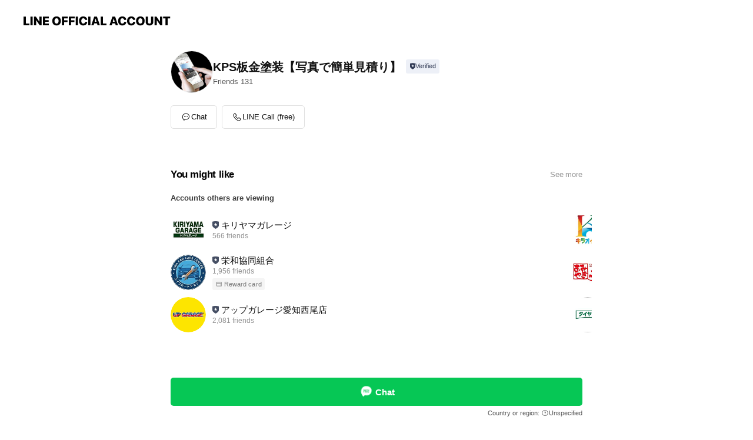

--- FILE ---
content_type: text/html; charset=utf-8
request_url: https://page.line.me/283ccyet
body_size: 10731
content:
<!DOCTYPE html><html lang="en"><script id="oa-script-list" type="application/json">https://page.line-scdn.net/_next/static/chunks/pages/_app-04a59534f1b6ba96.js,https://page.line-scdn.net/_next/static/chunks/pages/%5BsearchId%5D-64515e177c06d1a4.js</script><head><meta charSet="UTF-8"/><meta name="viewport" content="width=device-width,initial-scale=1,minimum-scale=1,maximum-scale=1,user-scalable=no,viewport-fit=cover"/><link rel="apple-touch-icon" sizes="180x180" href="https://page.line-scdn.net/favicons/apple-touch-icon.png"/><link rel="icon" type="image/png" sizes="32x32" href="https://page.line-scdn.net/favicons/favicon-32x32.png"/><link rel="icon" type="image/png" sizes="16x16" href="https://page.line-scdn.net/favicons/favicon-16x16.png&quot;"/><link rel="mask-icon" href="https://page.line-scdn.net/favicons/safari-pinned-tab.svg" color="#4ecd00"/><link rel="shortcut icon" href="https://page.line-scdn.net/favicons/favicon.ico"/><meta name="theme-color" content="#ffffff"/><meta property="og:image" content="https://page-share.line.me//%40283ccyet/global/og_image.png?ts=1768283862135"/><meta name="twitter:card" content="summary_large_image"/><link rel="stylesheet" href="https://unpkg.com/swiper@6.8.1/swiper-bundle.min.css"/><title>KPS板金塗装【写真で簡単見積り】 | LINE Official Account</title><meta property="og:title" content="KPS板金塗装【写真で簡単見積り】 | LINE Official Account"/><meta name="twitter:title" content="KPS板金塗装【写真で簡単見積り】 | LINE Official Account"/><link rel="canonical" href="https://page.line.me/283ccyet"/><meta property="line:service_name" content="Official Account"/><meta name="description" content="KPS板金塗装【写真で簡単見積り】&#x27;s LINE official account profile page. Add them as a friend for the latest news."/><meta name="next-head-count" content="17"/><link rel="preload" href="https://page.line-scdn.net/_next/static/css/6c56c7c442f9e637.css" as="style"/><link rel="stylesheet" href="https://page.line-scdn.net/_next/static/css/6c56c7c442f9e637.css" data-n-g=""/><link rel="preload" href="https://page.line-scdn.net/_next/static/css/32cf1b1e6f7e57c2.css" as="style"/><link rel="stylesheet" href="https://page.line-scdn.net/_next/static/css/32cf1b1e6f7e57c2.css" data-n-p=""/><noscript data-n-css=""></noscript><script defer="" nomodule="" src="https://page.line-scdn.net/_next/static/chunks/polyfills-c67a75d1b6f99dc8.js"></script><script src="https://page.line-scdn.net/_next/static/chunks/webpack-130e19885477412b.js" defer=""></script><script src="https://page.line-scdn.net/_next/static/chunks/framework-5d5971fdfab04833.js" defer=""></script><script src="https://page.line-scdn.net/_next/static/chunks/main-05d9c954f502a1b0.js" defer=""></script><script src="https://page.line-scdn.net/_next/static/chunks/e893f787-81841bf25f7a5b4d.js" defer=""></script><script src="https://page.line-scdn.net/_next/static/chunks/fd0ff8c8-d43e8626c80b2f59.js" defer=""></script><script src="https://page.line-scdn.net/_next/static/chunks/518-b33b01654ebc3704.js" defer=""></script><script src="https://page.line-scdn.net/_next/static/chunks/421-6db75eee1ddcc32a.js" defer=""></script><script src="https://page.line-scdn.net/_next/static/chunks/70-2befe84e3601a64e.js" defer=""></script><script src="https://page.line-scdn.net/_next/static/chunks/806-b648e1cb86c8d62b.js" defer=""></script><script src="https://page.line-scdn.net/_next/static/chunks/137-90ab3d3bd63e8e4a.js" defer=""></script><script src="https://page.line-scdn.net/_next/static/chunks/124-b469aeaada29d832.js" defer=""></script><script src="https://page.line-scdn.net/_next/static/chunks/423-d26e88c20d1ad3af.js" defer=""></script><script src="https://page.line-scdn.net/_next/static/chunks/913-0e0576b9d3accdb4.js" defer=""></script><script src="https://page.line-scdn.net/_next/static/chunks/741-3bb2a46e2bff1fe4.js" defer=""></script><script src="https://page.line-scdn.net/_next/static/wbE9r1btNEObkNSy-fn7d/_buildManifest.js" defer=""></script><script src="https://page.line-scdn.net/_next/static/wbE9r1btNEObkNSy-fn7d/_ssgManifest.js" defer=""></script></head><body class=""><div id="__next"><div class="wrap main" style="--profile-button-color:#06c755" data-background="false" data-theme="false" data-js-top="true"><header id="header" class="header header_web"><div class="header_wrap"><span class="header_logo"><svg xmlns="http://www.w3.org/2000/svg" fill="none" viewBox="0 0 250 17" class="header_logo_image" role="img" aria-label="LINE OFFICIAL ACCOUNT" title="LINE OFFICIAL ACCOUNT"><path fill="#000" d="M.118 16V1.204H3.88v11.771h6.121V16zm11.607 0V1.204h3.763V16zm6.009 0V1.204h3.189l5.916 8.541h.072V1.204h3.753V16h-3.158l-5.947-8.634h-.072V16zm15.176 0V1.204h10.14v3.025h-6.377V7.15h5.998v2.83h-5.998v2.994h6.378V16zm23.235.267c-4.491 0-7.3-2.943-7.3-7.66v-.02c0-4.707 2.83-7.65 7.3-7.65 4.502 0 7.311 2.943 7.311 7.65v.02c0 4.717-2.8 7.66-7.311 7.66m0-3.118c2.153 0 3.486-1.763 3.486-4.542v-.02c0-2.8-1.363-4.533-3.486-4.533-2.102 0-3.466 1.723-3.466 4.532v.02c0 2.81 1.354 4.543 3.466 4.543M65.291 16V1.204h10.07v3.025h-6.306v3.373h5.732v2.881h-5.732V16zm11.731 0V1.204h10.07v3.025h-6.307v3.373h5.732v2.881h-5.732V16zm11.73 0V1.204h3.764V16zm12.797.267c-4.44 0-7.198-2.84-7.198-7.67v-.01c0-4.83 2.779-7.65 7.198-7.65 3.866 0 6.542 2.481 6.676 5.793v.103h-3.62l-.021-.154c-.235-1.538-1.312-2.625-3.035-2.625-2.06 0-3.363 1.692-3.363 4.522v.01c0 2.861 1.313 4.563 3.374 4.563 1.63 0 2.789-1.015 3.045-2.666l.02-.112h3.62l-.01.112c-.133 3.312-2.84 5.784-6.686 5.784m8.47-.267V1.204h3.763V16zm5.189 0 4.983-14.796h4.604L129.778 16h-3.947l-.923-3.25h-4.83l-.923 3.25zm7.249-11.577-1.6 5.62h3.271l-1.599-5.62zM131.204 16V1.204h3.763v11.771h6.121V16zm14.868 0 4.983-14.796h4.604L160.643 16h-3.948l-.923-3.25h-4.83L150.02 16zm7.249-11.577-1.599 5.62h3.271l-1.6-5.62zm14.653 11.844c-4.44 0-7.198-2.84-7.198-7.67v-.01c0-4.83 2.779-7.65 7.198-7.65 3.866 0 6.542 2.481 6.675 5.793v.103h-3.619l-.021-.154c-.236-1.538-1.312-2.625-3.035-2.625-2.061 0-3.363 1.692-3.363 4.522v.01c0 2.861 1.312 4.563 3.373 4.563 1.631 0 2.789-1.015 3.046-2.666l.02-.112h3.62l-.01.112c-.134 3.312-2.841 5.784-6.686 5.784m15.258 0c-4.44 0-7.198-2.84-7.198-7.67v-.01c0-4.83 2.778-7.65 7.198-7.65 3.866 0 6.542 2.481 6.675 5.793v.103h-3.619l-.021-.154c-.236-1.538-1.312-2.625-3.035-2.625-2.061 0-3.363 1.692-3.363 4.522v.01c0 2.861 1.312 4.563 3.373 4.563 1.631 0 2.789-1.015 3.046-2.666l.02-.112h3.62l-.011.112c-.133 3.312-2.84 5.784-6.685 5.784m15.36 0c-4.491 0-7.3-2.943-7.3-7.66v-.02c0-4.707 2.83-7.65 7.3-7.65 4.502 0 7.311 2.943 7.311 7.65v.02c0 4.717-2.799 7.66-7.311 7.66m0-3.118c2.154 0 3.487-1.763 3.487-4.542v-.02c0-2.8-1.364-4.533-3.487-4.533-2.102 0-3.466 1.723-3.466 4.532v.02c0 2.81 1.354 4.543 3.466 4.543m15.514 3.118c-3.855 0-6.367-2.184-6.367-5.517V1.204h3.763v9.187c0 1.723.923 2.758 2.615 2.758 1.681 0 2.604-1.035 2.604-2.758V1.204h3.763v9.546c0 3.322-2.491 5.517-6.378 5.517M222.73 16V1.204h3.189l5.916 8.541h.072V1.204h3.753V16h-3.158l-5.947-8.634h-.072V16zm18.611 0V4.229h-4.081V1.204h11.915v3.025h-4.081V16z"></path></svg></span></div></header><div class="container"><div data-intersection-target="profileFace" class="_root_f63qr_2 _modeLiffApp_f63qr_155"><div class="_account_f63qr_11"><div class="_accountHead_f63qr_16"><div class="_accountHeadIcon_f63qr_22"><a class="_accountHeadIconLink_f63qr_31" href="/283ccyet/profile/img"><div class="_root_19dwp_1"><img class="_thumbnailImage_19dwp_8" src="https://profile.line-scdn.net/0h1sjiG1bnblxXEHih2XoRC2tVYDEgPmgULyJzM3FFNmwudHpYbCQoPXYZMD5_cioJaXMoPSFCOD58/preview" alt="Show profile photo" width="70" height="70"/></div></a></div><div class="_accountHeadContents_f63qr_34"><h1 class="_accountHeadTitle_f63qr_37"><span class="_accountHeadTitleText_f63qr_51">KPS板金塗装【写真で簡単見積り】</span><button type="button" class="_accountHeadBadge_f63qr_54" aria-label="Show account info"><span class="_root_4p75h_1 _typeCertified_4p75h_20"><span class="_icon_4p75h_17"><span role="img" aria-label="Verification status" class="la labs _iconImage_4p75h_17" style="width:11px;aspect-ratio:1;display:inline-grid;place-items:stretch"><svg xmlns="http://www.w3.org/2000/svg" data-laicon-version="10.2" viewBox="0 0 20 20" fill="currentColor"><g transform="translate(-2 -2)"><path d="M12 2.5c-3.7 0-6.7.7-7.8 1-.3.2-.5.5-.5.8v8.9c0 3.2 4.2 6.3 8 8.2.1 0 .2.1.3.1s.2 0 .3-.1c3.9-1.9 8-5 8-8.2V4.3c0-.3-.2-.6-.5-.7-1.1-.3-4.1-1.1-7.8-1.1zm0 4.2 1.2 2.7 2.7.3-1.9 2 .4 2.8-2.4-1.2-2.4 1.3.4-2.8-1.9-2 2.7-.3L12 6.7z"/></g></svg></span></span><span class="_label_4p75h_42">Verified</span></span></button></h1><div class="_accountHeadSubTexts_f63qr_58"><p class="_accountHeadSubText_f63qr_58">Friends<!-- --> <!-- -->131</p></div></div></div><div class="_accountInfo_f63qr_73"></div><div class="_actionButtons_f63qr_152"><div><div class="_root_1nhde_1"><button type="button" class="_button_1nhde_9"><span class="_icon_1nhde_31"><span role="img" class="la lar" style="width:14px;aspect-ratio:1;display:inline-grid;place-items:stretch"><svg xmlns="http://www.w3.org/2000/svg" data-laicon-version="15.0" viewBox="0 0 20 20" fill="currentColor"><g transform="translate(-2 -2)"><path d="M11.8722 10.2255a.9.9 0 1 0 0 1.8.9.9 0 0 0 0-1.8Zm-3.5386 0a.9.9 0 1 0 0 1.8.9.9 0 0 0 0-1.8Zm7.0767 0a.9.9 0 1 0 0 1.8.9.9 0 0 0 0-1.8Z"/><path d="M6.5966 6.374c-1.256 1.2676-1.988 3.1338-1.988 5.5207 0 2.8387 1.6621 5.3506 2.8876 6.8107.6247-.8619 1.6496-1.7438 3.2265-1.7444h.0015l2.2892-.0098h.0028c3.4682 0 6.2909-2.8223 6.2909-6.2904 0-1.9386-.7072-3.4895-1.9291-4.5632C16.1475 5.0163 14.3376 4.37 12.0582 4.37c-2.3602 0-4.2063.7369-5.4616 2.004Zm-.9235-.915C7.2185 3.8991 9.4223 3.07 12.0582 3.07c2.5189 0 4.6585.7159 6.1779 2.051 1.5279 1.3427 2.371 3.2622 2.371 5.5398 0 4.1857-3.4041 7.5896-7.5894 7.5904h-.0015l-2.2892.0098h-.0028c-1.33 0-2.114.9634-2.5516 1.8265l-.4192.8269-.6345-.676c-1.2252-1.3055-3.8103-4.4963-3.8103-8.3437 0-2.6555.8198-4.8767 2.3645-6.4358Z"/></g></svg></span></span><span class="_label_1nhde_14">Chat</span></button></div><div class="_root_1nhde_1"><button type="button" class="_button_1nhde_9"><span class="_icon_1nhde_31"><span role="img" class="la lar" style="width:14px;aspect-ratio:1;display:inline-grid;place-items:stretch"><svg xmlns="http://www.w3.org/2000/svg" data-laicon-version="15.0" viewBox="0 0 20 20" fill="currentColor"><g transform="translate(-2 -2)"><path d="m7.2948 4.362 2.555 2.888a.137.137 0 0 1-.005.188l-1.771 1.771a.723.723 0 0 0-.183.316.8889.8889 0 0 0-.031.215 1.42 1.42 0 0 0 .038.351c.052.23.16.51.333.836.348.654.995 1.551 2.143 2.699 1.148 1.148 2.045 1.795 2.7 2.144.325.173.605.28.835.332.113.025.233.042.351.038a.8881.8881 0 0 0 .215-.031.7244.7244 0 0 0 .316-.183l1.771-1.772a.1367.1367 0 0 1 .188-.005l2.889 2.556a.9241.9241 0 0 1 .04 1.346l-1.5 1.5c-.11.11-.4.28-.93.358-.516.076-1.21.058-2.06-.153-1.7-.422-4.002-1.608-6.67-4.276-2.667-2.667-3.853-4.97-4.275-6.668-.21-.851-.23-1.545-.153-2.06.079-.53.248-.821.358-.93l1.5-1.501a.9239.9239 0 0 1 1.346.04v.001Zm.973-.862a2.224 2.224 0 0 0-3.238-.099l-1.5 1.5c-.376.377-.623.97-.725 1.66-.104.707-.068 1.573.178 2.564.492 1.982 1.827 4.484 4.618 7.274 2.79 2.791 5.292 4.126 7.275 4.618.99.246 1.856.282 2.563.178.69-.102 1.283-.349 1.66-.725l1.5-1.5a2.2247 2.2247 0 0 0 .4408-2.5167 2.2252 2.2252 0 0 0-.5398-.7213l-2.889-2.557a1.4369 1.4369 0 0 0-1.968.06l-1.565 1.565a2.7941 2.7941 0 0 1-.393-.177c-.509-.27-1.305-.828-2.392-1.915-1.087-1.088-1.644-1.883-1.915-2.392a2.6894 2.6894 0 0 1-.177-.393l1.564-1.565c.537-.537.563-1.4.06-1.968L8.2678 3.5Z"/></g></svg></span></span><span class="_label_1nhde_14">LINE Call (free)</span></button></div></div></div></div></div><div class="content"><section class="section section_recommend" id="plugin-recommendation-RecommendationPlugin" data-js-plugin="recommendation"><a target="_self" rel="noopener" href="https://liff.line.me/1654867680-wGKa63aV/?utm_source=oaprofile&amp;utm_medium=recommend" class="link"><h2 class="title_section" data-testid="plugin-header"><span class="title">You might like</span><span class="text_more">See more</span></h2></a><section class="RecommendationPlugin_subSection__nWfpQ"><h3 class="RecommendationPlugin_subTitle__EGDML">Accounts others are viewing</h3><div class="swiper-container"><div class="swiper-wrapper"><div class="swiper-slide"><div class="recommend_list"><div class="recommend_item" id="recommend-item-1"><a target="_self" rel="noopener" href="https://page.line.me/515lemsc?openerPlatform=liff&amp;openerKey=profileRecommend" class="link"><div class="thumb"><img src="https://profile.line-scdn.net/0hEjvlIIMwGkVLFQ5rRLtlEndQFCg8OxwNM3IBIz4VQCVhJA9AfiZdJm8WQndnIV4QdXsAc28REHUx/preview" class="image" alt=""/></div><div class="info"><strong class="info_name"><i class="icon_certified"></i>キリヤマガレージ</strong><div class="info_detail"><span class="friend">566 friends</span></div></div></a></div><div class="recommend_item" id="recommend-item-2"><a target="_self" rel="noopener" href="https://page.line.me/084algwv?openerPlatform=liff&amp;openerKey=profileRecommend" class="link"><div class="thumb"><img src="https://profile.line-scdn.net/0hQdydFLN7DktEHRF3HSpxHHhYACYzMwgDPC9BJWIYUHltKUtJfX4VKDZKUntpJB4ZenhBfWQYB31s/preview" class="image" alt=""/></div><div class="info"><strong class="info_name"><i class="icon_certified"></i>栄和協同組合</strong><div class="info_detail"><span class="friend">1,956 friends</span></div><div class="common_label"><strong class="label"><i class="icon"><svg width="13" height="12" viewBox="0 0 13 12" fill="none" xmlns="http://www.w3.org/2000/svg"><path fill-rule="evenodd" clip-rule="evenodd" d="M11.1 2.14H2.7a.576.576 0 00-.575.576v6.568c0 .317.258.575.575.575h8.4a.576.576 0 00.575-.575V2.716a.576.576 0 00-.575-.575zm-.076 2.407V9.21h-8.25V4.547h8.25zm0-.65V2.791h-8.25v1.106h8.25z" fill="#777"></path><path d="M11.024 9.209v.1h.1v-.1h-.1zm0-4.662h.1v-.1h-.1v.1zM2.774 9.21h-.1v.1h.1v-.1zm0-4.662v-.1h-.1v.1h.1zm8.25-.65v.1h.1v-.1h-.1zm0-1.106h.1v-.1h-.1v.1zm-8.25 0v-.1h-.1v.1h.1zm0 1.106h-.1v.1h.1v-.1zM2.7 2.241h8.4v-.2H2.7v.2zm-.475.475c0-.262.213-.475.475-.475v-.2a.676.676 0 00-.675.675h.2zm0 6.568V2.716h-.2v6.568h.2zm.475.475a.476.476 0 01-.475-.475h-.2c0 .372.303.675.675.675v-.2zm8.4 0H2.7v.2h8.4v-.2zm.475-.475a.476.476 0 01-.475.475v.2a.676.676 0 00.675-.675h-.2zm0-6.568v6.568h.2V2.716h-.2zM11.1 2.24c.262 0 .475.213.475.475h.2a.676.676 0 00-.675-.675v.2zm.024 6.968V4.547h-.2V9.21h.2zm-8.35.1h8.25v-.2h-8.25v.2zm-.1-4.762V9.21h.2V4.547h-.2zm8.35-.1h-8.25v.2h8.25v-.2zm.1-.55V2.791h-.2v1.106h.2zm-.1-1.206h-8.25v.2h8.25v-.2zm-8.35.1v1.106h.2V2.791h-.2zm.1 1.206h8.25v-.2h-8.25v.2zm6.467 2.227l-.296.853-.904.019.72.545-.261.865.741-.516.742.516-.262-.865.72-.545-.903-.019-.297-.853z" fill="#777"></path></svg></i><span class="text">Reward card</span></strong></div></div></a></div><div class="recommend_item" id="recommend-item-3"><a target="_self" rel="noopener" href="https://page.line.me/075gjuyz?openerPlatform=liff&amp;openerKey=profileRecommend" class="link"><div class="thumb"><img src="https://profile.line-scdn.net/0hULpHcVzpCmNNMRvBdQ91NHF0BA46HwwrNQMSVmE2AABjVUQ1IVNMUWA0B1FiAR1nIwIVBjxmXQc3/preview" class="image" alt=""/></div><div class="info"><strong class="info_name"><i class="icon_certified"></i>アップガレージ愛知西尾店</strong><div class="info_detail"><span class="friend">2,081 friends</span></div></div></a></div></div></div><div class="swiper-slide"><div class="recommend_list"><div class="recommend_item" id="recommend-item-4"><a target="_self" rel="noopener" href="https://page.line.me/jjc5373b?openerPlatform=liff&amp;openerKey=profileRecommend" class="link"><div class="thumb"><img src="https://profile.line-scdn.net/0hM6N3JgfTEhlzSgGklgRtTk8PHHQEZBRRCy9cLFBDGyhWKVUYG3wIelNCRSxefAZPHCxYdwRJSn0O/preview" class="image" alt=""/></div><div class="info"><strong class="info_name"><i class="icon_certified"></i>タイヤパーク西尾吉良店</strong><div class="info_detail"><span class="friend">642 friends</span></div><div class="common_label"><strong class="label"><i class="icon"><svg width="12" height="12" viewBox="0 0 12 12" fill="none" xmlns="http://www.w3.org/2000/svg"><path fill-rule="evenodd" clip-rule="evenodd" d="M1.675 2.925v6.033h.926l.923-.923.923.923h5.878V2.925H4.447l-.923.923-.923-.923h-.926zm-.85-.154c0-.384.312-.696.696-.696h1.432l.571.571.572-.571h6.383c.385 0 .696.312.696.696v6.341a.696.696 0 01-.696.696H4.096l-.572-.571-.571.571H1.52a.696.696 0 01-.696-.696V2.771z" fill="#777"></path><path fill-rule="evenodd" clip-rule="evenodd" d="M3.025 4.909v-.65h1v.65h-1zm0 1.357v-.65h1v.65h-1zm0 1.358v-.65h1v.65h-1z" fill="#777"></path></svg></i><span class="text">Coupons</span></strong><strong class="label"><i class="icon"><svg width="13" height="12" viewBox="0 0 13 12" fill="none" xmlns="http://www.w3.org/2000/svg"><path fill-rule="evenodd" clip-rule="evenodd" d="M11.1 2.14H2.7a.576.576 0 00-.575.576v6.568c0 .317.258.575.575.575h8.4a.576.576 0 00.575-.575V2.716a.576.576 0 00-.575-.575zm-.076 2.407V9.21h-8.25V4.547h8.25zm0-.65V2.791h-8.25v1.106h8.25z" fill="#777"></path><path d="M11.024 9.209v.1h.1v-.1h-.1zm0-4.662h.1v-.1h-.1v.1zM2.774 9.21h-.1v.1h.1v-.1zm0-4.662v-.1h-.1v.1h.1zm8.25-.65v.1h.1v-.1h-.1zm0-1.106h.1v-.1h-.1v.1zm-8.25 0v-.1h-.1v.1h.1zm0 1.106h-.1v.1h.1v-.1zM2.7 2.241h8.4v-.2H2.7v.2zm-.475.475c0-.262.213-.475.475-.475v-.2a.676.676 0 00-.675.675h.2zm0 6.568V2.716h-.2v6.568h.2zm.475.475a.476.476 0 01-.475-.475h-.2c0 .372.303.675.675.675v-.2zm8.4 0H2.7v.2h8.4v-.2zm.475-.475a.476.476 0 01-.475.475v.2a.676.676 0 00.675-.675h-.2zm0-6.568v6.568h.2V2.716h-.2zM11.1 2.24c.262 0 .475.213.475.475h.2a.676.676 0 00-.675-.675v.2zm.024 6.968V4.547h-.2V9.21h.2zm-8.35.1h8.25v-.2h-8.25v.2zm-.1-4.762V9.21h.2V4.547h-.2zm8.35-.1h-8.25v.2h8.25v-.2zm.1-.55V2.791h-.2v1.106h.2zm-.1-1.206h-8.25v.2h8.25v-.2zm-8.35.1v1.106h.2V2.791h-.2zm.1 1.206h8.25v-.2h-8.25v.2zm6.467 2.227l-.296.853-.904.019.72.545-.261.865.741-.516.742.516-.262-.865.72-.545-.903-.019-.297-.853z" fill="#777"></path></svg></i><span class="text">Reward card</span></strong></div></div></a></div><div class="recommend_item" id="recommend-item-5"><a target="_self" rel="noopener" href="https://page.line.me/606cfkyd?openerPlatform=liff&amp;openerKey=profileRecommend" class="link"><div class="thumb"><img src="https://profile.line-scdn.net/0hN2VEYfSIER1rPA_Rt9ZuSld5H3AcEhdVE1xaKUs1Hy5BDQZJV1Nfc0dvTClDXgNCBwoNK088Hy9O/preview" class="image" alt=""/></div><div class="info"><strong class="info_name"><i class="icon_certified"></i>あみやき亭 安城店</strong><div class="info_detail"><span class="friend">819 friends</span></div></div></a></div><div class="recommend_item" id="recommend-item-6"><a target="_self" rel="noopener" href="https://page.line.me/888lysmw?openerPlatform=liff&amp;openerKey=profileRecommend" class="link"><div class="thumb"><img src="https://profile.line-scdn.net/0hr9vHaF0zLRZLMT_cIstSQXd0I3s8HyteMwQwJzswei9vUTlCflAwJWlicS4zCGMQJV8ydj0yJCdk/preview" class="image" alt=""/></div><div class="info"><strong class="info_name"><i class="icon_certified"></i>タイヤ館 西尾</strong><div class="info_detail"><span class="friend">290 friends</span></div></div></a></div></div></div><div class="swiper-slide"><div class="recommend_list"><div class="recommend_item" id="recommend-item-7"><a target="_self" rel="noopener" href="https://page.line.me/024kelit?openerPlatform=liff&amp;openerKey=profileRecommend" class="link"><div class="thumb"><img src="https://profile.line-scdn.net/0hDdQU9VmQG0tsLDKObMFkHFBpFSYbAh0DFBgDLk5-RCkWGgkdAkpUL0F5QCtFS1oaAB0Hf0wsEi5I/preview" class="image" alt=""/></div><div class="info"><strong class="info_name"><i class="icon_certified"></i>フィッシング遊岡崎店</strong><div class="info_detail"><span class="friend">2,843 friends</span></div><div class="common_label"><strong class="label"><i class="icon"><svg width="12" height="12" viewBox="0 0 12 12" fill="none" xmlns="http://www.w3.org/2000/svg"><path fill-rule="evenodd" clip-rule="evenodd" d="M1.675 2.925v6.033h.926l.923-.923.923.923h5.878V2.925H4.447l-.923.923-.923-.923h-.926zm-.85-.154c0-.384.312-.696.696-.696h1.432l.571.571.572-.571h6.383c.385 0 .696.312.696.696v6.341a.696.696 0 01-.696.696H4.096l-.572-.571-.571.571H1.52a.696.696 0 01-.696-.696V2.771z" fill="#777"></path><path fill-rule="evenodd" clip-rule="evenodd" d="M3.025 4.909v-.65h1v.65h-1zm0 1.357v-.65h1v.65h-1zm0 1.358v-.65h1v.65h-1z" fill="#777"></path></svg></i><span class="text">Coupons</span></strong></div></div></a></div><div class="recommend_item" id="recommend-item-8"><a target="_self" rel="noopener" href="https://page.line.me/305fmahh?openerPlatform=liff&amp;openerKey=profileRecommend" class="link"><div class="thumb"><img src="https://profile.line-scdn.net/0hqdyn1mvtLktEFz9sSI1RHHhSICYzOSgDPHNoemMfdHptJW1JcCEzKjYVI35vIzpPKnU1eTETcHNu/preview" class="image" alt=""/></div><div class="info"><strong class="info_name"><i class="icon_certified"></i>ふわりん　コインランドリー</strong><div class="info_detail"><span class="friend">1,129 friends</span></div></div></a></div><div class="recommend_item" id="recommend-item-9"><a target="_self" rel="noopener" href="https://page.line.me/152xhzea?openerPlatform=liff&amp;openerKey=profileRecommend" class="link"><div class="thumb"><img src="https://profile.line-scdn.net/0hl0HsZC-8Mx91CiepcsFMSElPPXICJDVXDW4pfwUNOiZcbnIbGWx5fFAIPi0KOnYaGjkrelZdbCwK/preview" class="image" alt=""/></div><div class="info"><strong class="info_name"><i class="icon_certified"></i>（有）吉良オートサービス</strong><div class="info_detail"><span class="friend">410 friends</span></div></div></a></div></div></div><div class="swiper-slide"><div class="recommend_list"><div class="recommend_item" id="recommend-item-10"><a target="_self" rel="noopener" href="https://page.line.me/302ntinq?openerPlatform=liff&amp;openerKey=profileRecommend" class="link"><div class="thumb"><img src="https://profile.line-scdn.net/0hgrCG7b3sOF1-PiZhuoVHCkJ7NjAJED4VBl9_PF8_MmpUDigORVlzOghsZThTWnwMEFojaVk4MzlT/preview" class="image" alt=""/></div><div class="info"><strong class="info_name"><i class="icon_certified"></i>ゴルフパートナーシラトリ袋井店</strong><div class="info_detail"><span class="friend">1,073 friends</span></div></div></a></div><div class="recommend_item" id="recommend-item-11"><a target="_self" rel="noopener" href="https://page.line.me/327rzxlu?openerPlatform=liff&amp;openerKey=profileRecommend" class="link"><div class="thumb"><img src="https://profile.line-scdn.net/0hKpSHyoFQFF9uMQqofDtrCFJ0GjIZHxIXFlFaPRswH21GAwZaUwBfOB9hHT9KCQQNB1cLPUNkGGcT/preview" class="image" alt=""/></div><div class="info"><strong class="info_name"><i class="icon_certified"></i>美濃路 岡崎店</strong><div class="info_detail"><span class="friend">529 friends</span></div></div></a></div><div class="recommend_item" id="recommend-item-12"><a target="_self" rel="noopener" href="https://page.line.me/nlf5948c?openerPlatform=liff&amp;openerKey=profileRecommend" class="link"><div class="thumb"><img src="https://profile.line-scdn.net/0hDMDFQxTbG2J5PwwGNWRkNUV6FQ8OER0qAQkAVgs4EgBRWw5mRgxSBQs8RgYHXQk0RwxXV184F1UA/preview" class="image" alt=""/></div><div class="info"><strong class="info_name"><i class="icon_certified"></i>メンズサロン　アリッチ　岡崎店</strong><div class="info_detail"><span class="friend">1,163 friends</span></div></div></a></div></div></div><div class="swiper-slide"><div class="recommend_list"><div class="recommend_item" id="recommend-item-13"><a target="_self" rel="noopener" href="https://page.line.me/973vkfat?openerPlatform=liff&amp;openerKey=profileRecommend" class="link"><div class="thumb"><img src="https://profile.line-scdn.net/0hZaYahl1kBU5kGBY6thp6GVhdCyMTNgMGHHkeIBYaW39KehYZCnZCfUlPWHxPKBUZW31LKBYdU3wc/preview" class="image" alt=""/></div><div class="info"><strong class="info_name"><i class="icon_certified"></i>メンズダツモウファブ青葉店</strong><div class="info_detail"><span class="friend">1,006 friends</span></div></div></a></div><div class="recommend_item" id="recommend-item-14"><a target="_self" rel="noopener" href="https://page.line.me/405crltx?openerPlatform=liff&amp;openerKey=profileRecommend" class="link"><div class="thumb"><img src="https://profile.line-scdn.net/0haTgG1cHKPntaPizE9JRBLGZ7MBYtEDgzIlx3Hng2MEwgCH4vbw1yGHlqNBhzDissNF50SSs2ZUhw/preview" class="image" alt=""/></div><div class="info"><strong class="info_name"><i class="icon_certified"></i>とよた犬と猫の病院</strong><div class="info_detail"><span class="friend">4,394 friends</span></div></div></a></div><div class="recommend_item" id="recommend-item-15"><a target="_self" rel="noopener" href="https://page.line.me/724afgoj?openerPlatform=liff&amp;openerKey=profileRecommend" class="link"><div class="thumb"><img src="https://profile.line-scdn.net/0h_Vlq-DmGAHlRCBTbyZ9_Lm1NDhQmJgYxKWdLG3NdCR18aEF4aGpOTSFYWE17MBB6ZT5PT3EADUl1/preview" class="image" alt=""/></div><div class="info"><strong class="info_name"><i class="icon_certified"></i>カムイ刈谷店</strong><div class="info_detail"><span class="friend">5,136 friends</span></div></div></a></div></div></div><div class="swiper-slide"><div class="recommend_list"><div class="recommend_item" id="recommend-item-16"><a target="_self" rel="noopener" href="https://page.line.me/993ikxts?openerPlatform=liff&amp;openerKey=profileRecommend" class="link"><div class="thumb"><img src="https://profile.line-scdn.net/0h_qeG6ojBAF5YPhAj2mZ_CWR7DjMvEAYWIAtIOShpV2l0XhILZQ9LbXQ3Dm9wB0QLM1FMOH89X250/preview" class="image" alt=""/></div><div class="info"><strong class="info_name"><i class="icon_certified"></i>ゴルフキングトヨタ店</strong><div class="info_detail"><span class="friend">835 friends</span></div></div></a></div><div class="recommend_item" id="recommend-item-17"><a target="_self" rel="noopener" href="https://page.line.me/748lemox?openerPlatform=liff&amp;openerKey=profileRecommend" class="link"><div class="thumb"><img src="https://profile.line-scdn.net/0htxwAGf4LK1dKODplPiZUAHZ9JTo9Fi0fMgk3MWY9JTdgC2QEIQ1lOT89czRlADxWIw5lYT0-dWZi/preview" class="image" alt=""/></div><div class="info"><strong class="info_name"><i class="icon_certified"></i>野球専門店 スポーツショップコンドー</strong><div class="info_detail"><span class="friend">542 friends</span></div></div></a></div><div class="recommend_item" id="recommend-item-18"><a target="_self" rel="noopener" href="https://page.line.me/doc7339a?openerPlatform=liff&amp;openerKey=profileRecommend" class="link"><div class="thumb"><img src="https://profile.line-scdn.net/0h_0qb1C3yAB9MGxQLJz1_SHBeDnI7NQZXNHRLfm8bXn9lI0dPeXxIfG0TDCsxL0RLdyhJKm8aVyxp/preview" class="image" alt=""/></div><div class="info"><strong class="info_name"><i class="icon_certified"></i>西尾ゴルフクラブ</strong><div class="info_detail"><span class="friend">3,100 friends</span></div></div></a></div></div></div><div class="swiper-slide"><div class="recommend_list"><div class="recommend_item" id="recommend-item-19"><a target="_self" rel="noopener" href="https://page.line.me/996ffwqk?openerPlatform=liff&amp;openerKey=profileRecommend" class="link"><div class="thumb"><img src="https://profile.line-scdn.net/0hE3i7wSxmGhxUTjObWlllS2gLFHEjYBxULCwHciYcFit4Kw9MaioHLiYaQip8fg0ZPyAGKCUZRi0u/preview" class="image" alt=""/></div><div class="info"><strong class="info_name"><i class="icon_certified"></i>ダイゴペットクリニック　岡崎院</strong><div class="info_detail"><span class="friend">1,392 friends</span></div></div></a></div><div class="recommend_item" id="recommend-item-20"><a target="_self" rel="noopener" href="https://page.line.me/cka9085a?openerPlatform=liff&amp;openerKey=profileRecommend" class="link"><div class="thumb"><img src="https://profile.line-scdn.net/0hx3w99AWYJxxKQAiPc9dYS3YFKXE9biFUMnNvLW0ScHljeWRIJCFsLWYSeyxhJGRPInVrLm8SfXk1/preview" class="image" alt=""/></div><div class="info"><strong class="info_name"><i class="icon_certified"></i>RING</strong><div class="info_detail"><span class="friend">669 friends</span></div><div class="common_label"><strong class="label"><i class="icon"><svg width="12" height="12" viewBox="0 0 12 12" fill="none" xmlns="http://www.w3.org/2000/svg"><path fill-rule="evenodd" clip-rule="evenodd" d="M1.675 2.925v6.033h.926l.923-.923.923.923h5.878V2.925H4.447l-.923.923-.923-.923h-.926zm-.85-.154c0-.384.312-.696.696-.696h1.432l.571.571.572-.571h6.383c.385 0 .696.312.696.696v6.341a.696.696 0 01-.696.696H4.096l-.572-.571-.571.571H1.52a.696.696 0 01-.696-.696V2.771z" fill="#777"></path><path fill-rule="evenodd" clip-rule="evenodd" d="M3.025 4.909v-.65h1v.65h-1zm0 1.357v-.65h1v.65h-1zm0 1.358v-.65h1v.65h-1z" fill="#777"></path></svg></i><span class="text">Coupons</span></strong><strong class="label"><i class="icon"><svg width="13" height="12" viewBox="0 0 13 12" fill="none" xmlns="http://www.w3.org/2000/svg"><path fill-rule="evenodd" clip-rule="evenodd" d="M11.1 2.14H2.7a.576.576 0 00-.575.576v6.568c0 .317.258.575.575.575h8.4a.576.576 0 00.575-.575V2.716a.576.576 0 00-.575-.575zm-.076 2.407V9.21h-8.25V4.547h8.25zm0-.65V2.791h-8.25v1.106h8.25z" fill="#777"></path><path d="M11.024 9.209v.1h.1v-.1h-.1zm0-4.662h.1v-.1h-.1v.1zM2.774 9.21h-.1v.1h.1v-.1zm0-4.662v-.1h-.1v.1h.1zm8.25-.65v.1h.1v-.1h-.1zm0-1.106h.1v-.1h-.1v.1zm-8.25 0v-.1h-.1v.1h.1zm0 1.106h-.1v.1h.1v-.1zM2.7 2.241h8.4v-.2H2.7v.2zm-.475.475c0-.262.213-.475.475-.475v-.2a.676.676 0 00-.675.675h.2zm0 6.568V2.716h-.2v6.568h.2zm.475.475a.476.476 0 01-.475-.475h-.2c0 .372.303.675.675.675v-.2zm8.4 0H2.7v.2h8.4v-.2zm.475-.475a.476.476 0 01-.475.475v.2a.676.676 0 00.675-.675h-.2zm0-6.568v6.568h.2V2.716h-.2zM11.1 2.24c.262 0 .475.213.475.475h.2a.676.676 0 00-.675-.675v.2zm.024 6.968V4.547h-.2V9.21h.2zm-8.35.1h8.25v-.2h-8.25v.2zm-.1-4.762V9.21h.2V4.547h-.2zm8.35-.1h-8.25v.2h8.25v-.2zm.1-.55V2.791h-.2v1.106h.2zm-.1-1.206h-8.25v.2h8.25v-.2zm-8.35.1v1.106h.2V2.791h-.2zm.1 1.206h8.25v-.2h-8.25v.2zm6.467 2.227l-.296.853-.904.019.72.545-.261.865.741-.516.742.516-.262-.865.72-.545-.903-.019-.297-.853z" fill="#777"></path></svg></i><span class="text">Reward card</span></strong></div></div></a></div><div class="recommend_item" id="recommend-item-21"><a target="_self" rel="noopener" href="https://page.line.me/euo5608c?openerPlatform=liff&amp;openerKey=profileRecommend" class="link"><div class="thumb"><img src="https://profile.line-scdn.net/0hQ6h39CSGDhlVSiImZvFxTmkPAHQiZAhRLSlEKyBCVS97KEwfbiQWfHhPBHwsLktKOiUVLCcYVH56/preview" class="image" alt=""/></div><div class="info"><strong class="info_name"><i class="icon_certified"></i>癒ごころ</strong><div class="info_detail"><span class="friend">2,988 friends</span></div></div></a></div></div></div><div class="button_more" slot="wrapper-end"><a target="_self" rel="noopener" href="https://liff.line.me/1654867680-wGKa63aV/?utm_source=oaprofile&amp;utm_medium=recommend" class="link"><i class="icon_more"></i>See more</a></div></div></div></section></section><div class="go_top"><a class="btn_top"><span class="icon"><svg xmlns="http://www.w3.org/2000/svg" width="10" height="11" viewBox="0 0 10 11"><g fill="#111"><path d="M1.464 6.55L.05 5.136 5 .186 6.414 1.6z"></path><path d="M9.95 5.136L5 .186 3.586 1.6l4.95 4.95z"></path><path d="M6 1.507H4v9.259h2z"></path></g></svg></span><span class="text">Top</span></a></div></div></div><div id="footer" class="footer"><div class="account_info"><span class="text">@283ccyet</span></div><div class="provider_info"><span class="text">© LY Corporation</span><div class="link_group"><a data-testid="link-with-next" class="link" href="/283ccyet/report">Report</a><a target="_self" rel="noopener" href="https://liff.line.me/1654867680-wGKa63aV/?utm_source=LINE&amp;utm_medium=referral&amp;utm_campaign=oa_profile_footer" class="link">Other official accounts</a></div></div></div><div class="floating_bar is_active"><div class="floating_button is_active"><a target="_blank" rel="noopener" data-js-chat-button="true" class="button_profile"><button type="button" class="button button_chat"><div class="button_content"><i class="icon"><svg xmlns="http://www.w3.org/2000/svg" width="39" height="38" viewBox="0 0 39 38"><path fill="#3C3E43" d="M24.89 19.19a1.38 1.38 0 11-.003-2.76 1.38 1.38 0 01.004 2.76m-5.425 0a1.38 1.38 0 110-2.76 1.38 1.38 0 010 2.76m-5.426 0a1.38 1.38 0 110-2.76 1.38 1.38 0 010 2.76m5.71-13.73c-8.534 0-13.415 5.697-13.415 13.532 0 7.834 6.935 13.875 6.935 13.875s1.08-4.113 4.435-4.113c1.163 0 2.147-.016 3.514-.016 6.428 0 11.64-5.211 11.64-11.638 0-6.428-4.573-11.64-13.108-11.64"></path></svg><svg width="20" height="20" viewBox="0 0 20 20" fill="none" xmlns="http://www.w3.org/2000/svg"><path fill-rule="evenodd" clip-rule="evenodd" d="M2.792 9.92c0-4.468 2.862-7.355 7.291-7.355 4.329 0 7.124 2.483 7.124 6.326a6.332 6.332 0 01-6.325 6.325l-1.908.008c-1.122 0-1.777.828-2.129 1.522l-.348.689-.53-.563c-1.185-1.264-3.175-3.847-3.175-6.953zm5.845 1.537h.834V7.024h-.834v1.8H7.084V7.046h-.833v4.434h.833V9.658h1.553v1.8zm4.071-4.405h.834v2.968h-.834V7.053zm-2.09 4.395h.833V8.48h-.834v2.967zm.424-3.311a.542.542 0 110-1.083.542.542 0 010 1.083zm1.541 2.77a.542.542 0 101.084 0 .542.542 0 00-1.084 0z" fill="#fff"></path></svg></i><span class="text">Chat</span></div></button></a></div><div class="region_area">Country or region:<!-- --> <i class="icon_unspecified"></i>Unspecified</div></div></div></div><script src="https://static.line-scdn.net/liff/edge/versions/2.27.1/sdk.js"></script><script src="https://static.line-scdn.net/uts/edge/stable/uts.js"></script><script id="__NEXT_DATA__" type="application/json">{"props":{"pageProps":{"initialDataString":"{\"lang\":\"en\",\"origin\":\"web\",\"opener\":{},\"device\":\"Desktop\",\"lineAppVersion\":\"\",\"requestedSearchId\":\"283ccyet\",\"openQrModal\":false,\"isBusinessAccountLineMeDomain\":false,\"account\":{\"accountInfo\":{\"id\":\"624378850170740\",\"countryCode\":\"JP\",\"managingCountryCode\":null,\"basicSearchId\":\"@283ccyet\",\"subPageId\":\"624378850170741\",\"profileConfig\":{\"activateSearchId\":true,\"activateFollowerCount\":false},\"shareInfoImage\":\"https://page-share.line.me//%40283ccyet/global/og_image.png?ts=1768283862135\",\"friendCount\":131},\"profile\":{\"type\":\"basic\",\"name\":\"KPS板金塗装【写真で簡単見積り】\",\"badgeType\":\"certified\",\"profileImg\":{\"original\":\"https://profile.line-scdn.net/0h1sjiG1bnblxXEHih2XoRC2tVYDEgPmgULyJzM3FFNmwudHpYbCQoPXYZMD5_cioJaXMoPSFCOD58\",\"thumbs\":{\"xSmall\":\"https://profile.line-scdn.net/0h1sjiG1bnblxXEHih2XoRC2tVYDEgPmgULyJzM3FFNmwudHpYbCQoPXYZMD5_cioJaXMoPSFCOD58/preview\",\"small\":\"https://profile.line-scdn.net/0h1sjiG1bnblxXEHih2XoRC2tVYDEgPmgULyJzM3FFNmwudHpYbCQoPXYZMD5_cioJaXMoPSFCOD58/preview\",\"mid\":\"https://profile.line-scdn.net/0h1sjiG1bnblxXEHih2XoRC2tVYDEgPmgULyJzM3FFNmwudHpYbCQoPXYZMD5_cioJaXMoPSFCOD58/preview\",\"large\":\"https://profile.line-scdn.net/0h1sjiG1bnblxXEHih2XoRC2tVYDEgPmgULyJzM3FFNmwudHpYbCQoPXYZMD5_cioJaXMoPSFCOD58/preview\",\"xLarge\":\"https://profile.line-scdn.net/0h1sjiG1bnblxXEHih2XoRC2tVYDEgPmgULyJzM3FFNmwudHpYbCQoPXYZMD5_cioJaXMoPSFCOD58/preview\",\"xxLarge\":\"https://profile.line-scdn.net/0h1sjiG1bnblxXEHih2XoRC2tVYDEgPmgULyJzM3FFNmwudHpYbCQoPXYZMD5_cioJaXMoPSFCOD58/preview\"}},\"btnList\":[{\"type\":\"chat\",\"color\":\"#3c3e43\",\"chatReplyTimeDisplay\":false},{\"type\":\"call\",\"color\":\"#3c3e43\",\"label\":\"free\",\"callType\":\"oacall\",\"tel\":\"\"}],\"buttonColor\":null,\"info\":{\"statusMsg\":\"\",\"basicInfo\":null},\"oaCallable\":true,\"floatingBarMessageList\":[],\"actionButtonServiceUrls\":[{\"buttonType\":\"HOME\",\"url\":\"https://line.me/R/home/public/main?id=283ccyet\"}],\"displayInformation\":{\"workingTime\":null,\"budget\":null,\"callType\":null,\"oaCallable\":false,\"oaCallAnyway\":false,\"tel\":null,\"website\":null,\"address\":null,\"newAddress\":null,\"oldAddressDeprecated\":false}},\"pluginList\":[{\"type\":\"media\",\"id\":\"624378850170742\",\"content\":{\"itemList\":[]}},{\"type\":\"recommendation\",\"id\":\"RecommendationPlugin\",\"content\":{\"i2i\":{\"itemList\":[{\"accountId\":\"515lemsc\",\"name\":\"キリヤマガレージ\",\"img\":{\"original\":\"https://profile.line-scdn.net/0hEjvlIIMwGkVLFQ5rRLtlEndQFCg8OxwNM3IBIz4VQCVhJA9AfiZdJm8WQndnIV4QdXsAc28REHUx\",\"thumbs\":{\"xSmall\":\"https://profile.line-scdn.net/0hEjvlIIMwGkVLFQ5rRLtlEndQFCg8OxwNM3IBIz4VQCVhJA9AfiZdJm8WQndnIV4QdXsAc28REHUx/preview\",\"small\":\"https://profile.line-scdn.net/0hEjvlIIMwGkVLFQ5rRLtlEndQFCg8OxwNM3IBIz4VQCVhJA9AfiZdJm8WQndnIV4QdXsAc28REHUx/preview\",\"mid\":\"https://profile.line-scdn.net/0hEjvlIIMwGkVLFQ5rRLtlEndQFCg8OxwNM3IBIz4VQCVhJA9AfiZdJm8WQndnIV4QdXsAc28REHUx/preview\",\"large\":\"https://profile.line-scdn.net/0hEjvlIIMwGkVLFQ5rRLtlEndQFCg8OxwNM3IBIz4VQCVhJA9AfiZdJm8WQndnIV4QdXsAc28REHUx/preview\",\"xLarge\":\"https://profile.line-scdn.net/0hEjvlIIMwGkVLFQ5rRLtlEndQFCg8OxwNM3IBIz4VQCVhJA9AfiZdJm8WQndnIV4QdXsAc28REHUx/preview\",\"xxLarge\":\"https://profile.line-scdn.net/0hEjvlIIMwGkVLFQ5rRLtlEndQFCg8OxwNM3IBIz4VQCVhJA9AfiZdJm8WQndnIV4QdXsAc28REHUx/preview\"}},\"badgeType\":\"certified\",\"friendCount\":566,\"pluginIconList\":[]},{\"accountId\":\"084algwv\",\"name\":\"栄和協同組合\",\"img\":{\"original\":\"https://profile.line-scdn.net/0hQdydFLN7DktEHRF3HSpxHHhYACYzMwgDPC9BJWIYUHltKUtJfX4VKDZKUntpJB4ZenhBfWQYB31s\",\"thumbs\":{\"xSmall\":\"https://profile.line-scdn.net/0hQdydFLN7DktEHRF3HSpxHHhYACYzMwgDPC9BJWIYUHltKUtJfX4VKDZKUntpJB4ZenhBfWQYB31s/preview\",\"small\":\"https://profile.line-scdn.net/0hQdydFLN7DktEHRF3HSpxHHhYACYzMwgDPC9BJWIYUHltKUtJfX4VKDZKUntpJB4ZenhBfWQYB31s/preview\",\"mid\":\"https://profile.line-scdn.net/0hQdydFLN7DktEHRF3HSpxHHhYACYzMwgDPC9BJWIYUHltKUtJfX4VKDZKUntpJB4ZenhBfWQYB31s/preview\",\"large\":\"https://profile.line-scdn.net/0hQdydFLN7DktEHRF3HSpxHHhYACYzMwgDPC9BJWIYUHltKUtJfX4VKDZKUntpJB4ZenhBfWQYB31s/preview\",\"xLarge\":\"https://profile.line-scdn.net/0hQdydFLN7DktEHRF3HSpxHHhYACYzMwgDPC9BJWIYUHltKUtJfX4VKDZKUntpJB4ZenhBfWQYB31s/preview\",\"xxLarge\":\"https://profile.line-scdn.net/0hQdydFLN7DktEHRF3HSpxHHhYACYzMwgDPC9BJWIYUHltKUtJfX4VKDZKUntpJB4ZenhBfWQYB31s/preview\"}},\"badgeType\":\"certified\",\"friendCount\":1956,\"pluginIconList\":[\"rewardCard\"]},{\"accountId\":\"075gjuyz\",\"name\":\"アップガレージ愛知西尾店\",\"img\":{\"original\":\"https://profile.line-scdn.net/0hULpHcVzpCmNNMRvBdQ91NHF0BA46HwwrNQMSVmE2AABjVUQ1IVNMUWA0B1FiAR1nIwIVBjxmXQc3\",\"thumbs\":{\"xSmall\":\"https://profile.line-scdn.net/0hULpHcVzpCmNNMRvBdQ91NHF0BA46HwwrNQMSVmE2AABjVUQ1IVNMUWA0B1FiAR1nIwIVBjxmXQc3/preview\",\"small\":\"https://profile.line-scdn.net/0hULpHcVzpCmNNMRvBdQ91NHF0BA46HwwrNQMSVmE2AABjVUQ1IVNMUWA0B1FiAR1nIwIVBjxmXQc3/preview\",\"mid\":\"https://profile.line-scdn.net/0hULpHcVzpCmNNMRvBdQ91NHF0BA46HwwrNQMSVmE2AABjVUQ1IVNMUWA0B1FiAR1nIwIVBjxmXQc3/preview\",\"large\":\"https://profile.line-scdn.net/0hULpHcVzpCmNNMRvBdQ91NHF0BA46HwwrNQMSVmE2AABjVUQ1IVNMUWA0B1FiAR1nIwIVBjxmXQc3/preview\",\"xLarge\":\"https://profile.line-scdn.net/0hULpHcVzpCmNNMRvBdQ91NHF0BA46HwwrNQMSVmE2AABjVUQ1IVNMUWA0B1FiAR1nIwIVBjxmXQc3/preview\",\"xxLarge\":\"https://profile.line-scdn.net/0hULpHcVzpCmNNMRvBdQ91NHF0BA46HwwrNQMSVmE2AABjVUQ1IVNMUWA0B1FiAR1nIwIVBjxmXQc3/preview\"}},\"badgeType\":\"certified\",\"friendCount\":2081,\"pluginIconList\":[]},{\"accountId\":\"jjc5373b\",\"name\":\"タイヤパーク西尾吉良店\",\"img\":{\"original\":\"https://profile.line-scdn.net/0hM6N3JgfTEhlzSgGklgRtTk8PHHQEZBRRCy9cLFBDGyhWKVUYG3wIelNCRSxefAZPHCxYdwRJSn0O\",\"thumbs\":{\"xSmall\":\"https://profile.line-scdn.net/0hM6N3JgfTEhlzSgGklgRtTk8PHHQEZBRRCy9cLFBDGyhWKVUYG3wIelNCRSxefAZPHCxYdwRJSn0O/preview\",\"small\":\"https://profile.line-scdn.net/0hM6N3JgfTEhlzSgGklgRtTk8PHHQEZBRRCy9cLFBDGyhWKVUYG3wIelNCRSxefAZPHCxYdwRJSn0O/preview\",\"mid\":\"https://profile.line-scdn.net/0hM6N3JgfTEhlzSgGklgRtTk8PHHQEZBRRCy9cLFBDGyhWKVUYG3wIelNCRSxefAZPHCxYdwRJSn0O/preview\",\"large\":\"https://profile.line-scdn.net/0hM6N3JgfTEhlzSgGklgRtTk8PHHQEZBRRCy9cLFBDGyhWKVUYG3wIelNCRSxefAZPHCxYdwRJSn0O/preview\",\"xLarge\":\"https://profile.line-scdn.net/0hM6N3JgfTEhlzSgGklgRtTk8PHHQEZBRRCy9cLFBDGyhWKVUYG3wIelNCRSxefAZPHCxYdwRJSn0O/preview\",\"xxLarge\":\"https://profile.line-scdn.net/0hM6N3JgfTEhlzSgGklgRtTk8PHHQEZBRRCy9cLFBDGyhWKVUYG3wIelNCRSxefAZPHCxYdwRJSn0O/preview\"}},\"badgeType\":\"certified\",\"friendCount\":642,\"pluginIconList\":[\"coupon\",\"rewardCard\"]},{\"accountId\":\"606cfkyd\",\"name\":\"あみやき亭 安城店\",\"img\":{\"original\":\"https://profile.line-scdn.net/0hN2VEYfSIER1rPA_Rt9ZuSld5H3AcEhdVE1xaKUs1Hy5BDQZJV1Nfc0dvTClDXgNCBwoNK088Hy9O\",\"thumbs\":{\"xSmall\":\"https://profile.line-scdn.net/0hN2VEYfSIER1rPA_Rt9ZuSld5H3AcEhdVE1xaKUs1Hy5BDQZJV1Nfc0dvTClDXgNCBwoNK088Hy9O/preview\",\"small\":\"https://profile.line-scdn.net/0hN2VEYfSIER1rPA_Rt9ZuSld5H3AcEhdVE1xaKUs1Hy5BDQZJV1Nfc0dvTClDXgNCBwoNK088Hy9O/preview\",\"mid\":\"https://profile.line-scdn.net/0hN2VEYfSIER1rPA_Rt9ZuSld5H3AcEhdVE1xaKUs1Hy5BDQZJV1Nfc0dvTClDXgNCBwoNK088Hy9O/preview\",\"large\":\"https://profile.line-scdn.net/0hN2VEYfSIER1rPA_Rt9ZuSld5H3AcEhdVE1xaKUs1Hy5BDQZJV1Nfc0dvTClDXgNCBwoNK088Hy9O/preview\",\"xLarge\":\"https://profile.line-scdn.net/0hN2VEYfSIER1rPA_Rt9ZuSld5H3AcEhdVE1xaKUs1Hy5BDQZJV1Nfc0dvTClDXgNCBwoNK088Hy9O/preview\",\"xxLarge\":\"https://profile.line-scdn.net/0hN2VEYfSIER1rPA_Rt9ZuSld5H3AcEhdVE1xaKUs1Hy5BDQZJV1Nfc0dvTClDXgNCBwoNK088Hy9O/preview\"}},\"badgeType\":\"certified\",\"friendCount\":819,\"pluginIconList\":[]},{\"accountId\":\"888lysmw\",\"name\":\"タイヤ館 西尾\",\"img\":{\"original\":\"https://profile.line-scdn.net/0hr9vHaF0zLRZLMT_cIstSQXd0I3s8HyteMwQwJzswei9vUTlCflAwJWlicS4zCGMQJV8ydj0yJCdk\",\"thumbs\":{\"xSmall\":\"https://profile.line-scdn.net/0hr9vHaF0zLRZLMT_cIstSQXd0I3s8HyteMwQwJzswei9vUTlCflAwJWlicS4zCGMQJV8ydj0yJCdk/preview\",\"small\":\"https://profile.line-scdn.net/0hr9vHaF0zLRZLMT_cIstSQXd0I3s8HyteMwQwJzswei9vUTlCflAwJWlicS4zCGMQJV8ydj0yJCdk/preview\",\"mid\":\"https://profile.line-scdn.net/0hr9vHaF0zLRZLMT_cIstSQXd0I3s8HyteMwQwJzswei9vUTlCflAwJWlicS4zCGMQJV8ydj0yJCdk/preview\",\"large\":\"https://profile.line-scdn.net/0hr9vHaF0zLRZLMT_cIstSQXd0I3s8HyteMwQwJzswei9vUTlCflAwJWlicS4zCGMQJV8ydj0yJCdk/preview\",\"xLarge\":\"https://profile.line-scdn.net/0hr9vHaF0zLRZLMT_cIstSQXd0I3s8HyteMwQwJzswei9vUTlCflAwJWlicS4zCGMQJV8ydj0yJCdk/preview\",\"xxLarge\":\"https://profile.line-scdn.net/0hr9vHaF0zLRZLMT_cIstSQXd0I3s8HyteMwQwJzswei9vUTlCflAwJWlicS4zCGMQJV8ydj0yJCdk/preview\"}},\"badgeType\":\"certified\",\"friendCount\":290,\"pluginIconList\":[]},{\"accountId\":\"024kelit\",\"name\":\"フィッシング遊岡崎店\",\"img\":{\"original\":\"https://profile.line-scdn.net/0hDdQU9VmQG0tsLDKObMFkHFBpFSYbAh0DFBgDLk5-RCkWGgkdAkpUL0F5QCtFS1oaAB0Hf0wsEi5I\",\"thumbs\":{\"xSmall\":\"https://profile.line-scdn.net/0hDdQU9VmQG0tsLDKObMFkHFBpFSYbAh0DFBgDLk5-RCkWGgkdAkpUL0F5QCtFS1oaAB0Hf0wsEi5I/preview\",\"small\":\"https://profile.line-scdn.net/0hDdQU9VmQG0tsLDKObMFkHFBpFSYbAh0DFBgDLk5-RCkWGgkdAkpUL0F5QCtFS1oaAB0Hf0wsEi5I/preview\",\"mid\":\"https://profile.line-scdn.net/0hDdQU9VmQG0tsLDKObMFkHFBpFSYbAh0DFBgDLk5-RCkWGgkdAkpUL0F5QCtFS1oaAB0Hf0wsEi5I/preview\",\"large\":\"https://profile.line-scdn.net/0hDdQU9VmQG0tsLDKObMFkHFBpFSYbAh0DFBgDLk5-RCkWGgkdAkpUL0F5QCtFS1oaAB0Hf0wsEi5I/preview\",\"xLarge\":\"https://profile.line-scdn.net/0hDdQU9VmQG0tsLDKObMFkHFBpFSYbAh0DFBgDLk5-RCkWGgkdAkpUL0F5QCtFS1oaAB0Hf0wsEi5I/preview\",\"xxLarge\":\"https://profile.line-scdn.net/0hDdQU9VmQG0tsLDKObMFkHFBpFSYbAh0DFBgDLk5-RCkWGgkdAkpUL0F5QCtFS1oaAB0Hf0wsEi5I/preview\"}},\"badgeType\":\"certified\",\"friendCount\":2843,\"pluginIconList\":[\"coupon\"]},{\"accountId\":\"305fmahh\",\"name\":\"ふわりん　コインランドリー\",\"img\":{\"original\":\"https://profile.line-scdn.net/0hqdyn1mvtLktEFz9sSI1RHHhSICYzOSgDPHNoemMfdHptJW1JcCEzKjYVI35vIzpPKnU1eTETcHNu\",\"thumbs\":{\"xSmall\":\"https://profile.line-scdn.net/0hqdyn1mvtLktEFz9sSI1RHHhSICYzOSgDPHNoemMfdHptJW1JcCEzKjYVI35vIzpPKnU1eTETcHNu/preview\",\"small\":\"https://profile.line-scdn.net/0hqdyn1mvtLktEFz9sSI1RHHhSICYzOSgDPHNoemMfdHptJW1JcCEzKjYVI35vIzpPKnU1eTETcHNu/preview\",\"mid\":\"https://profile.line-scdn.net/0hqdyn1mvtLktEFz9sSI1RHHhSICYzOSgDPHNoemMfdHptJW1JcCEzKjYVI35vIzpPKnU1eTETcHNu/preview\",\"large\":\"https://profile.line-scdn.net/0hqdyn1mvtLktEFz9sSI1RHHhSICYzOSgDPHNoemMfdHptJW1JcCEzKjYVI35vIzpPKnU1eTETcHNu/preview\",\"xLarge\":\"https://profile.line-scdn.net/0hqdyn1mvtLktEFz9sSI1RHHhSICYzOSgDPHNoemMfdHptJW1JcCEzKjYVI35vIzpPKnU1eTETcHNu/preview\",\"xxLarge\":\"https://profile.line-scdn.net/0hqdyn1mvtLktEFz9sSI1RHHhSICYzOSgDPHNoemMfdHptJW1JcCEzKjYVI35vIzpPKnU1eTETcHNu/preview\"}},\"badgeType\":\"certified\",\"friendCount\":1129,\"pluginIconList\":[]},{\"accountId\":\"152xhzea\",\"name\":\"（有）吉良オートサービス\",\"img\":{\"original\":\"https://profile.line-scdn.net/0hl0HsZC-8Mx91CiepcsFMSElPPXICJDVXDW4pfwUNOiZcbnIbGWx5fFAIPi0KOnYaGjkrelZdbCwK\",\"thumbs\":{\"xSmall\":\"https://profile.line-scdn.net/0hl0HsZC-8Mx91CiepcsFMSElPPXICJDVXDW4pfwUNOiZcbnIbGWx5fFAIPi0KOnYaGjkrelZdbCwK/preview\",\"small\":\"https://profile.line-scdn.net/0hl0HsZC-8Mx91CiepcsFMSElPPXICJDVXDW4pfwUNOiZcbnIbGWx5fFAIPi0KOnYaGjkrelZdbCwK/preview\",\"mid\":\"https://profile.line-scdn.net/0hl0HsZC-8Mx91CiepcsFMSElPPXICJDVXDW4pfwUNOiZcbnIbGWx5fFAIPi0KOnYaGjkrelZdbCwK/preview\",\"large\":\"https://profile.line-scdn.net/0hl0HsZC-8Mx91CiepcsFMSElPPXICJDVXDW4pfwUNOiZcbnIbGWx5fFAIPi0KOnYaGjkrelZdbCwK/preview\",\"xLarge\":\"https://profile.line-scdn.net/0hl0HsZC-8Mx91CiepcsFMSElPPXICJDVXDW4pfwUNOiZcbnIbGWx5fFAIPi0KOnYaGjkrelZdbCwK/preview\",\"xxLarge\":\"https://profile.line-scdn.net/0hl0HsZC-8Mx91CiepcsFMSElPPXICJDVXDW4pfwUNOiZcbnIbGWx5fFAIPi0KOnYaGjkrelZdbCwK/preview\"}},\"badgeType\":\"certified\",\"friendCount\":410,\"pluginIconList\":[]},{\"accountId\":\"302ntinq\",\"name\":\"ゴルフパートナーシラトリ袋井店\",\"img\":{\"original\":\"https://profile.line-scdn.net/0hgrCG7b3sOF1-PiZhuoVHCkJ7NjAJED4VBl9_PF8_MmpUDigORVlzOghsZThTWnwMEFojaVk4MzlT\",\"thumbs\":{\"xSmall\":\"https://profile.line-scdn.net/0hgrCG7b3sOF1-PiZhuoVHCkJ7NjAJED4VBl9_PF8_MmpUDigORVlzOghsZThTWnwMEFojaVk4MzlT/preview\",\"small\":\"https://profile.line-scdn.net/0hgrCG7b3sOF1-PiZhuoVHCkJ7NjAJED4VBl9_PF8_MmpUDigORVlzOghsZThTWnwMEFojaVk4MzlT/preview\",\"mid\":\"https://profile.line-scdn.net/0hgrCG7b3sOF1-PiZhuoVHCkJ7NjAJED4VBl9_PF8_MmpUDigORVlzOghsZThTWnwMEFojaVk4MzlT/preview\",\"large\":\"https://profile.line-scdn.net/0hgrCG7b3sOF1-PiZhuoVHCkJ7NjAJED4VBl9_PF8_MmpUDigORVlzOghsZThTWnwMEFojaVk4MzlT/preview\",\"xLarge\":\"https://profile.line-scdn.net/0hgrCG7b3sOF1-PiZhuoVHCkJ7NjAJED4VBl9_PF8_MmpUDigORVlzOghsZThTWnwMEFojaVk4MzlT/preview\",\"xxLarge\":\"https://profile.line-scdn.net/0hgrCG7b3sOF1-PiZhuoVHCkJ7NjAJED4VBl9_PF8_MmpUDigORVlzOghsZThTWnwMEFojaVk4MzlT/preview\"}},\"badgeType\":\"certified\",\"friendCount\":1073,\"pluginIconList\":[]},{\"accountId\":\"327rzxlu\",\"name\":\"美濃路 岡崎店\",\"img\":{\"original\":\"https://profile.line-scdn.net/0hKpSHyoFQFF9uMQqofDtrCFJ0GjIZHxIXFlFaPRswH21GAwZaUwBfOB9hHT9KCQQNB1cLPUNkGGcT\",\"thumbs\":{\"xSmall\":\"https://profile.line-scdn.net/0hKpSHyoFQFF9uMQqofDtrCFJ0GjIZHxIXFlFaPRswH21GAwZaUwBfOB9hHT9KCQQNB1cLPUNkGGcT/preview\",\"small\":\"https://profile.line-scdn.net/0hKpSHyoFQFF9uMQqofDtrCFJ0GjIZHxIXFlFaPRswH21GAwZaUwBfOB9hHT9KCQQNB1cLPUNkGGcT/preview\",\"mid\":\"https://profile.line-scdn.net/0hKpSHyoFQFF9uMQqofDtrCFJ0GjIZHxIXFlFaPRswH21GAwZaUwBfOB9hHT9KCQQNB1cLPUNkGGcT/preview\",\"large\":\"https://profile.line-scdn.net/0hKpSHyoFQFF9uMQqofDtrCFJ0GjIZHxIXFlFaPRswH21GAwZaUwBfOB9hHT9KCQQNB1cLPUNkGGcT/preview\",\"xLarge\":\"https://profile.line-scdn.net/0hKpSHyoFQFF9uMQqofDtrCFJ0GjIZHxIXFlFaPRswH21GAwZaUwBfOB9hHT9KCQQNB1cLPUNkGGcT/preview\",\"xxLarge\":\"https://profile.line-scdn.net/0hKpSHyoFQFF9uMQqofDtrCFJ0GjIZHxIXFlFaPRswH21GAwZaUwBfOB9hHT9KCQQNB1cLPUNkGGcT/preview\"}},\"badgeType\":\"certified\",\"friendCount\":529,\"pluginIconList\":[]},{\"accountId\":\"nlf5948c\",\"name\":\"メンズサロン　アリッチ　岡崎店\",\"img\":{\"original\":\"https://profile.line-scdn.net/0hDMDFQxTbG2J5PwwGNWRkNUV6FQ8OER0qAQkAVgs4EgBRWw5mRgxSBQs8RgYHXQk0RwxXV184F1UA\",\"thumbs\":{\"xSmall\":\"https://profile.line-scdn.net/0hDMDFQxTbG2J5PwwGNWRkNUV6FQ8OER0qAQkAVgs4EgBRWw5mRgxSBQs8RgYHXQk0RwxXV184F1UA/preview\",\"small\":\"https://profile.line-scdn.net/0hDMDFQxTbG2J5PwwGNWRkNUV6FQ8OER0qAQkAVgs4EgBRWw5mRgxSBQs8RgYHXQk0RwxXV184F1UA/preview\",\"mid\":\"https://profile.line-scdn.net/0hDMDFQxTbG2J5PwwGNWRkNUV6FQ8OER0qAQkAVgs4EgBRWw5mRgxSBQs8RgYHXQk0RwxXV184F1UA/preview\",\"large\":\"https://profile.line-scdn.net/0hDMDFQxTbG2J5PwwGNWRkNUV6FQ8OER0qAQkAVgs4EgBRWw5mRgxSBQs8RgYHXQk0RwxXV184F1UA/preview\",\"xLarge\":\"https://profile.line-scdn.net/0hDMDFQxTbG2J5PwwGNWRkNUV6FQ8OER0qAQkAVgs4EgBRWw5mRgxSBQs8RgYHXQk0RwxXV184F1UA/preview\",\"xxLarge\":\"https://profile.line-scdn.net/0hDMDFQxTbG2J5PwwGNWRkNUV6FQ8OER0qAQkAVgs4EgBRWw5mRgxSBQs8RgYHXQk0RwxXV184F1UA/preview\"}},\"badgeType\":\"certified\",\"friendCount\":1163,\"pluginIconList\":[]},{\"accountId\":\"973vkfat\",\"name\":\"メンズダツモウファブ青葉店\",\"img\":{\"original\":\"https://profile.line-scdn.net/0hZaYahl1kBU5kGBY6thp6GVhdCyMTNgMGHHkeIBYaW39KehYZCnZCfUlPWHxPKBUZW31LKBYdU3wc\",\"thumbs\":{\"xSmall\":\"https://profile.line-scdn.net/0hZaYahl1kBU5kGBY6thp6GVhdCyMTNgMGHHkeIBYaW39KehYZCnZCfUlPWHxPKBUZW31LKBYdU3wc/preview\",\"small\":\"https://profile.line-scdn.net/0hZaYahl1kBU5kGBY6thp6GVhdCyMTNgMGHHkeIBYaW39KehYZCnZCfUlPWHxPKBUZW31LKBYdU3wc/preview\",\"mid\":\"https://profile.line-scdn.net/0hZaYahl1kBU5kGBY6thp6GVhdCyMTNgMGHHkeIBYaW39KehYZCnZCfUlPWHxPKBUZW31LKBYdU3wc/preview\",\"large\":\"https://profile.line-scdn.net/0hZaYahl1kBU5kGBY6thp6GVhdCyMTNgMGHHkeIBYaW39KehYZCnZCfUlPWHxPKBUZW31LKBYdU3wc/preview\",\"xLarge\":\"https://profile.line-scdn.net/0hZaYahl1kBU5kGBY6thp6GVhdCyMTNgMGHHkeIBYaW39KehYZCnZCfUlPWHxPKBUZW31LKBYdU3wc/preview\",\"xxLarge\":\"https://profile.line-scdn.net/0hZaYahl1kBU5kGBY6thp6GVhdCyMTNgMGHHkeIBYaW39KehYZCnZCfUlPWHxPKBUZW31LKBYdU3wc/preview\"}},\"badgeType\":\"certified\",\"friendCount\":1006,\"pluginIconList\":[]},{\"accountId\":\"405crltx\",\"name\":\"とよた犬と猫の病院\",\"img\":{\"original\":\"https://profile.line-scdn.net/0haTgG1cHKPntaPizE9JRBLGZ7MBYtEDgzIlx3Hng2MEwgCH4vbw1yGHlqNBhzDissNF50SSs2ZUhw\",\"thumbs\":{\"xSmall\":\"https://profile.line-scdn.net/0haTgG1cHKPntaPizE9JRBLGZ7MBYtEDgzIlx3Hng2MEwgCH4vbw1yGHlqNBhzDissNF50SSs2ZUhw/preview\",\"small\":\"https://profile.line-scdn.net/0haTgG1cHKPntaPizE9JRBLGZ7MBYtEDgzIlx3Hng2MEwgCH4vbw1yGHlqNBhzDissNF50SSs2ZUhw/preview\",\"mid\":\"https://profile.line-scdn.net/0haTgG1cHKPntaPizE9JRBLGZ7MBYtEDgzIlx3Hng2MEwgCH4vbw1yGHlqNBhzDissNF50SSs2ZUhw/preview\",\"large\":\"https://profile.line-scdn.net/0haTgG1cHKPntaPizE9JRBLGZ7MBYtEDgzIlx3Hng2MEwgCH4vbw1yGHlqNBhzDissNF50SSs2ZUhw/preview\",\"xLarge\":\"https://profile.line-scdn.net/0haTgG1cHKPntaPizE9JRBLGZ7MBYtEDgzIlx3Hng2MEwgCH4vbw1yGHlqNBhzDissNF50SSs2ZUhw/preview\",\"xxLarge\":\"https://profile.line-scdn.net/0haTgG1cHKPntaPizE9JRBLGZ7MBYtEDgzIlx3Hng2MEwgCH4vbw1yGHlqNBhzDissNF50SSs2ZUhw/preview\"}},\"badgeType\":\"certified\",\"friendCount\":4394,\"pluginIconList\":[]},{\"accountId\":\"724afgoj\",\"name\":\"カムイ刈谷店\",\"img\":{\"original\":\"https://profile.line-scdn.net/0h_Vlq-DmGAHlRCBTbyZ9_Lm1NDhQmJgYxKWdLG3NdCR18aEF4aGpOTSFYWE17MBB6ZT5PT3EADUl1\",\"thumbs\":{\"xSmall\":\"https://profile.line-scdn.net/0h_Vlq-DmGAHlRCBTbyZ9_Lm1NDhQmJgYxKWdLG3NdCR18aEF4aGpOTSFYWE17MBB6ZT5PT3EADUl1/preview\",\"small\":\"https://profile.line-scdn.net/0h_Vlq-DmGAHlRCBTbyZ9_Lm1NDhQmJgYxKWdLG3NdCR18aEF4aGpOTSFYWE17MBB6ZT5PT3EADUl1/preview\",\"mid\":\"https://profile.line-scdn.net/0h_Vlq-DmGAHlRCBTbyZ9_Lm1NDhQmJgYxKWdLG3NdCR18aEF4aGpOTSFYWE17MBB6ZT5PT3EADUl1/preview\",\"large\":\"https://profile.line-scdn.net/0h_Vlq-DmGAHlRCBTbyZ9_Lm1NDhQmJgYxKWdLG3NdCR18aEF4aGpOTSFYWE17MBB6ZT5PT3EADUl1/preview\",\"xLarge\":\"https://profile.line-scdn.net/0h_Vlq-DmGAHlRCBTbyZ9_Lm1NDhQmJgYxKWdLG3NdCR18aEF4aGpOTSFYWE17MBB6ZT5PT3EADUl1/preview\",\"xxLarge\":\"https://profile.line-scdn.net/0h_Vlq-DmGAHlRCBTbyZ9_Lm1NDhQmJgYxKWdLG3NdCR18aEF4aGpOTSFYWE17MBB6ZT5PT3EADUl1/preview\"}},\"badgeType\":\"certified\",\"friendCount\":5136,\"pluginIconList\":[]},{\"accountId\":\"993ikxts\",\"name\":\"ゴルフキングトヨタ店\",\"img\":{\"original\":\"https://profile.line-scdn.net/0h_qeG6ojBAF5YPhAj2mZ_CWR7DjMvEAYWIAtIOShpV2l0XhILZQ9LbXQ3Dm9wB0QLM1FMOH89X250\",\"thumbs\":{\"xSmall\":\"https://profile.line-scdn.net/0h_qeG6ojBAF5YPhAj2mZ_CWR7DjMvEAYWIAtIOShpV2l0XhILZQ9LbXQ3Dm9wB0QLM1FMOH89X250/preview\",\"small\":\"https://profile.line-scdn.net/0h_qeG6ojBAF5YPhAj2mZ_CWR7DjMvEAYWIAtIOShpV2l0XhILZQ9LbXQ3Dm9wB0QLM1FMOH89X250/preview\",\"mid\":\"https://profile.line-scdn.net/0h_qeG6ojBAF5YPhAj2mZ_CWR7DjMvEAYWIAtIOShpV2l0XhILZQ9LbXQ3Dm9wB0QLM1FMOH89X250/preview\",\"large\":\"https://profile.line-scdn.net/0h_qeG6ojBAF5YPhAj2mZ_CWR7DjMvEAYWIAtIOShpV2l0XhILZQ9LbXQ3Dm9wB0QLM1FMOH89X250/preview\",\"xLarge\":\"https://profile.line-scdn.net/0h_qeG6ojBAF5YPhAj2mZ_CWR7DjMvEAYWIAtIOShpV2l0XhILZQ9LbXQ3Dm9wB0QLM1FMOH89X250/preview\",\"xxLarge\":\"https://profile.line-scdn.net/0h_qeG6ojBAF5YPhAj2mZ_CWR7DjMvEAYWIAtIOShpV2l0XhILZQ9LbXQ3Dm9wB0QLM1FMOH89X250/preview\"}},\"badgeType\":\"certified\",\"friendCount\":835,\"pluginIconList\":[]},{\"accountId\":\"748lemox\",\"name\":\"野球専門店 スポーツショップコンドー\",\"img\":{\"original\":\"https://profile.line-scdn.net/0htxwAGf4LK1dKODplPiZUAHZ9JTo9Fi0fMgk3MWY9JTdgC2QEIQ1lOT89czRlADxWIw5lYT0-dWZi\",\"thumbs\":{\"xSmall\":\"https://profile.line-scdn.net/0htxwAGf4LK1dKODplPiZUAHZ9JTo9Fi0fMgk3MWY9JTdgC2QEIQ1lOT89czRlADxWIw5lYT0-dWZi/preview\",\"small\":\"https://profile.line-scdn.net/0htxwAGf4LK1dKODplPiZUAHZ9JTo9Fi0fMgk3MWY9JTdgC2QEIQ1lOT89czRlADxWIw5lYT0-dWZi/preview\",\"mid\":\"https://profile.line-scdn.net/0htxwAGf4LK1dKODplPiZUAHZ9JTo9Fi0fMgk3MWY9JTdgC2QEIQ1lOT89czRlADxWIw5lYT0-dWZi/preview\",\"large\":\"https://profile.line-scdn.net/0htxwAGf4LK1dKODplPiZUAHZ9JTo9Fi0fMgk3MWY9JTdgC2QEIQ1lOT89czRlADxWIw5lYT0-dWZi/preview\",\"xLarge\":\"https://profile.line-scdn.net/0htxwAGf4LK1dKODplPiZUAHZ9JTo9Fi0fMgk3MWY9JTdgC2QEIQ1lOT89czRlADxWIw5lYT0-dWZi/preview\",\"xxLarge\":\"https://profile.line-scdn.net/0htxwAGf4LK1dKODplPiZUAHZ9JTo9Fi0fMgk3MWY9JTdgC2QEIQ1lOT89czRlADxWIw5lYT0-dWZi/preview\"}},\"badgeType\":\"certified\",\"friendCount\":542,\"pluginIconList\":[]},{\"accountId\":\"doc7339a\",\"name\":\"西尾ゴルフクラブ\",\"img\":{\"original\":\"https://profile.line-scdn.net/0h_0qb1C3yAB9MGxQLJz1_SHBeDnI7NQZXNHRLfm8bXn9lI0dPeXxIfG0TDCsxL0RLdyhJKm8aVyxp\",\"thumbs\":{\"xSmall\":\"https://profile.line-scdn.net/0h_0qb1C3yAB9MGxQLJz1_SHBeDnI7NQZXNHRLfm8bXn9lI0dPeXxIfG0TDCsxL0RLdyhJKm8aVyxp/preview\",\"small\":\"https://profile.line-scdn.net/0h_0qb1C3yAB9MGxQLJz1_SHBeDnI7NQZXNHRLfm8bXn9lI0dPeXxIfG0TDCsxL0RLdyhJKm8aVyxp/preview\",\"mid\":\"https://profile.line-scdn.net/0h_0qb1C3yAB9MGxQLJz1_SHBeDnI7NQZXNHRLfm8bXn9lI0dPeXxIfG0TDCsxL0RLdyhJKm8aVyxp/preview\",\"large\":\"https://profile.line-scdn.net/0h_0qb1C3yAB9MGxQLJz1_SHBeDnI7NQZXNHRLfm8bXn9lI0dPeXxIfG0TDCsxL0RLdyhJKm8aVyxp/preview\",\"xLarge\":\"https://profile.line-scdn.net/0h_0qb1C3yAB9MGxQLJz1_SHBeDnI7NQZXNHRLfm8bXn9lI0dPeXxIfG0TDCsxL0RLdyhJKm8aVyxp/preview\",\"xxLarge\":\"https://profile.line-scdn.net/0h_0qb1C3yAB9MGxQLJz1_SHBeDnI7NQZXNHRLfm8bXn9lI0dPeXxIfG0TDCsxL0RLdyhJKm8aVyxp/preview\"}},\"badgeType\":\"certified\",\"friendCount\":3100,\"pluginIconList\":[]},{\"accountId\":\"996ffwqk\",\"name\":\"ダイゴペットクリニック　岡崎院\",\"img\":{\"original\":\"https://profile.line-scdn.net/0hE3i7wSxmGhxUTjObWlllS2gLFHEjYBxULCwHciYcFit4Kw9MaioHLiYaQip8fg0ZPyAGKCUZRi0u\",\"thumbs\":{\"xSmall\":\"https://profile.line-scdn.net/0hE3i7wSxmGhxUTjObWlllS2gLFHEjYBxULCwHciYcFit4Kw9MaioHLiYaQip8fg0ZPyAGKCUZRi0u/preview\",\"small\":\"https://profile.line-scdn.net/0hE3i7wSxmGhxUTjObWlllS2gLFHEjYBxULCwHciYcFit4Kw9MaioHLiYaQip8fg0ZPyAGKCUZRi0u/preview\",\"mid\":\"https://profile.line-scdn.net/0hE3i7wSxmGhxUTjObWlllS2gLFHEjYBxULCwHciYcFit4Kw9MaioHLiYaQip8fg0ZPyAGKCUZRi0u/preview\",\"large\":\"https://profile.line-scdn.net/0hE3i7wSxmGhxUTjObWlllS2gLFHEjYBxULCwHciYcFit4Kw9MaioHLiYaQip8fg0ZPyAGKCUZRi0u/preview\",\"xLarge\":\"https://profile.line-scdn.net/0hE3i7wSxmGhxUTjObWlllS2gLFHEjYBxULCwHciYcFit4Kw9MaioHLiYaQip8fg0ZPyAGKCUZRi0u/preview\",\"xxLarge\":\"https://profile.line-scdn.net/0hE3i7wSxmGhxUTjObWlllS2gLFHEjYBxULCwHciYcFit4Kw9MaioHLiYaQip8fg0ZPyAGKCUZRi0u/preview\"}},\"badgeType\":\"certified\",\"friendCount\":1392,\"pluginIconList\":[]},{\"accountId\":\"cka9085a\",\"name\":\"RING\",\"img\":{\"original\":\"https://profile.line-scdn.net/0hx3w99AWYJxxKQAiPc9dYS3YFKXE9biFUMnNvLW0ScHljeWRIJCFsLWYSeyxhJGRPInVrLm8SfXk1\",\"thumbs\":{\"xSmall\":\"https://profile.line-scdn.net/0hx3w99AWYJxxKQAiPc9dYS3YFKXE9biFUMnNvLW0ScHljeWRIJCFsLWYSeyxhJGRPInVrLm8SfXk1/preview\",\"small\":\"https://profile.line-scdn.net/0hx3w99AWYJxxKQAiPc9dYS3YFKXE9biFUMnNvLW0ScHljeWRIJCFsLWYSeyxhJGRPInVrLm8SfXk1/preview\",\"mid\":\"https://profile.line-scdn.net/0hx3w99AWYJxxKQAiPc9dYS3YFKXE9biFUMnNvLW0ScHljeWRIJCFsLWYSeyxhJGRPInVrLm8SfXk1/preview\",\"large\":\"https://profile.line-scdn.net/0hx3w99AWYJxxKQAiPc9dYS3YFKXE9biFUMnNvLW0ScHljeWRIJCFsLWYSeyxhJGRPInVrLm8SfXk1/preview\",\"xLarge\":\"https://profile.line-scdn.net/0hx3w99AWYJxxKQAiPc9dYS3YFKXE9biFUMnNvLW0ScHljeWRIJCFsLWYSeyxhJGRPInVrLm8SfXk1/preview\",\"xxLarge\":\"https://profile.line-scdn.net/0hx3w99AWYJxxKQAiPc9dYS3YFKXE9biFUMnNvLW0ScHljeWRIJCFsLWYSeyxhJGRPInVrLm8SfXk1/preview\"}},\"badgeType\":\"certified\",\"friendCount\":669,\"pluginIconList\":[\"coupon\",\"rewardCard\"]},{\"accountId\":\"euo5608c\",\"name\":\"癒ごころ\",\"img\":{\"original\":\"https://profile.line-scdn.net/0hQ6h39CSGDhlVSiImZvFxTmkPAHQiZAhRLSlEKyBCVS97KEwfbiQWfHhPBHwsLktKOiUVLCcYVH56\",\"thumbs\":{\"xSmall\":\"https://profile.line-scdn.net/0hQ6h39CSGDhlVSiImZvFxTmkPAHQiZAhRLSlEKyBCVS97KEwfbiQWfHhPBHwsLktKOiUVLCcYVH56/preview\",\"small\":\"https://profile.line-scdn.net/0hQ6h39CSGDhlVSiImZvFxTmkPAHQiZAhRLSlEKyBCVS97KEwfbiQWfHhPBHwsLktKOiUVLCcYVH56/preview\",\"mid\":\"https://profile.line-scdn.net/0hQ6h39CSGDhlVSiImZvFxTmkPAHQiZAhRLSlEKyBCVS97KEwfbiQWfHhPBHwsLktKOiUVLCcYVH56/preview\",\"large\":\"https://profile.line-scdn.net/0hQ6h39CSGDhlVSiImZvFxTmkPAHQiZAhRLSlEKyBCVS97KEwfbiQWfHhPBHwsLktKOiUVLCcYVH56/preview\",\"xLarge\":\"https://profile.line-scdn.net/0hQ6h39CSGDhlVSiImZvFxTmkPAHQiZAhRLSlEKyBCVS97KEwfbiQWfHhPBHwsLktKOiUVLCcYVH56/preview\",\"xxLarge\":\"https://profile.line-scdn.net/0hQ6h39CSGDhlVSiImZvFxTmkPAHQiZAhRLSlEKyBCVS97KEwfbiQWfHhPBHwsLktKOiUVLCcYVH56/preview\"}},\"badgeType\":\"certified\",\"friendCount\":2988,\"pluginIconList\":[]}],\"recommendationCreatedDate\":\"20260113\"}}}]},\"userRelation\":{\"friendshipType\":\"unknown\",\"favorite\":\"unknown\"}}","lang":"en","bodyAttributes":"","i18n":null}},"page":"/[searchId]","query":{"searchId":"283ccyet"},"buildId":"wbE9r1btNEObkNSy-fn7d","assetPrefix":"https://page.line-scdn.net","isFallback":false,"appGip":true,"scriptLoader":[]}</script></body></html>